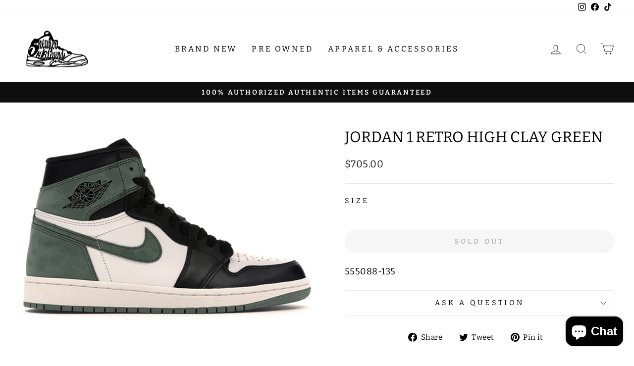

--- FILE ---
content_type: text/javascript; charset=utf-8
request_url: https://sneakerlegends.com/products/jordan-1-retro-high-clay-green.js
body_size: 269
content:
{"id":7551869288703,"title":"Jordan 1 Retro High Clay Green","handle":"jordan-1-retro-high-clay-green","description":"555088-135","published_at":"2022-02-17T00:11:35-05:00","created_at":"2022-02-17T00:11:35-05:00","vendor":"AIR JORDAN","type":"Shoes","tags":["600","BRAND NEW","BRAND NEW AIR JORDAN RETRO 1","Shoes"],"price":70500,"price_min":70500,"price_max":71000,"available":false,"price_varies":true,"compare_at_price":null,"compare_at_price_min":0,"compare_at_price_max":0,"compare_at_price_varies":false,"variants":[{"id":42448312860927,"title":"10.5","option1":"10.5","option2":null,"option3":null,"sku":"555088-135\/10.5","requires_shipping":true,"taxable":true,"featured_image":null,"available":false,"name":"Jordan 1 Retro High Clay Green - 10.5","public_title":"10.5","options":["10.5"],"price":70500,"weight":0,"compare_at_price":null,"inventory_management":"shopify","barcode":"12860927","requires_selling_plan":false,"selling_plan_allocations":[]},{"id":42448312762623,"title":"10","option1":"10","option2":null,"option3":null,"sku":"555088-135\/10","requires_shipping":true,"taxable":true,"featured_image":null,"available":false,"name":"Jordan 1 Retro High Clay Green - 10","public_title":"10","options":["10"],"price":71000,"weight":0,"compare_at_price":null,"inventory_management":"shopify","barcode":"12762623","requires_selling_plan":false,"selling_plan_allocations":[]}],"images":["\/\/cdn.shopify.com\/s\/files\/1\/0623\/5036\/0831\/products\/Air-Jordan-1-Retro-High-Clay-Green-Product_a2cadba4-cd93-47d7-afb0-2b4f0b64997f.jpg?v=1645092768"],"featured_image":"\/\/cdn.shopify.com\/s\/files\/1\/0623\/5036\/0831\/products\/Air-Jordan-1-Retro-High-Clay-Green-Product_a2cadba4-cd93-47d7-afb0-2b4f0b64997f.jpg?v=1645092768","options":[{"name":"Size","position":1,"values":["10.5","10"]}],"url":"\/products\/jordan-1-retro-high-clay-green","media":[{"alt":null,"id":29158398361855,"position":1,"preview_image":{"aspect_ratio":1.4,"height":1000,"width":1400,"src":"https:\/\/cdn.shopify.com\/s\/files\/1\/0623\/5036\/0831\/products\/Air-Jordan-1-Retro-High-Clay-Green-Product_a2cadba4-cd93-47d7-afb0-2b4f0b64997f.jpg?v=1645092768"},"aspect_ratio":1.4,"height":1000,"media_type":"image","src":"https:\/\/cdn.shopify.com\/s\/files\/1\/0623\/5036\/0831\/products\/Air-Jordan-1-Retro-High-Clay-Green-Product_a2cadba4-cd93-47d7-afb0-2b4f0b64997f.jpg?v=1645092768","width":1400}],"requires_selling_plan":false,"selling_plan_groups":[]}